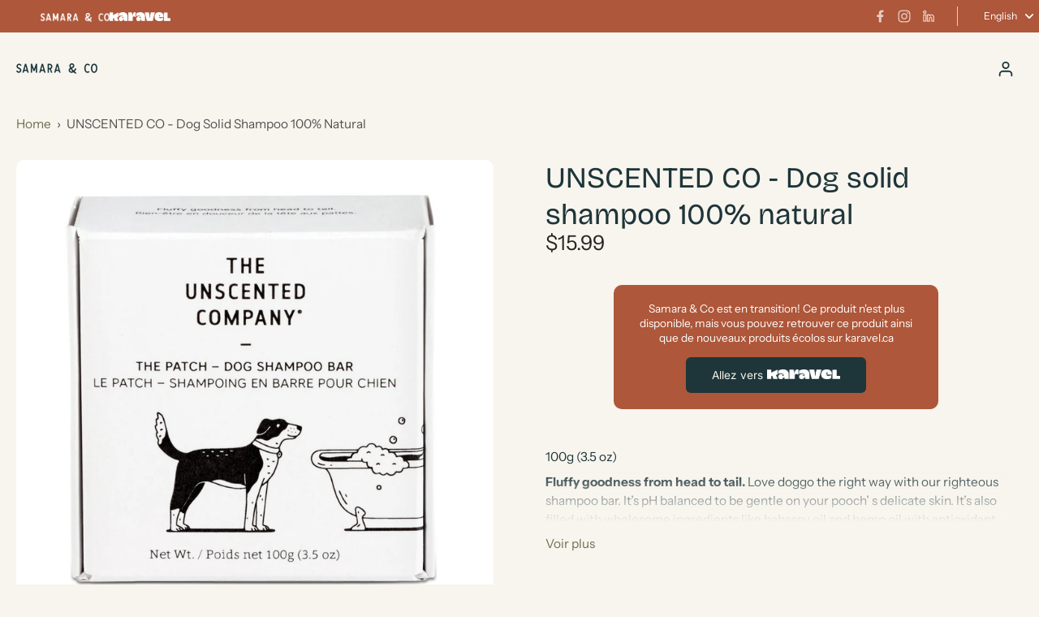

--- FILE ---
content_type: text/javascript
request_url: https://samara-co.com/cdn/shop/t/250/assets/cart-fields.js?v=51520597533874711121755206955
body_size: -178
content:
window.Eurus.loadedScript.has("cart-fields.js")||(window.Eurus.loadedScript.add("cart-fields.js"),requestAnimationFrame(()=>{document.addEventListener("alpine:init",()=>{Alpine.data("xCartFields",isCartDrawer=>({custom_field:"",custom_field_label:"",custom_field_required:!1,custom_field_error:!1,openField:!1,t:"",loadData(){const data=xParseJSON(this.$el.getAttribute("x-cart-fields-data"));this.custom_field=localStorage.cart_custom_field?localStorage.cart_custom_field:"",this.custom_field_label=data.custom_field_label,this.custom_field_required=data.custom_field_required,this.custom_field_pattern=new RegExp(data.custom_field_pattern),this.save(),isCartDrawer?document.querySelector("#x-cart-custom-field").addEventListener("focusout",event=>{this.save()}):this.$el.querySelector("#x-cart-custom-field").addEventListener("focusout",event=>{this.save()}),document.addEventListener("eurus:cart:validate",e=>{this.custom_field=localStorage.cart_custom_field?localStorage.cart_custom_field:"",this.custom_field_required&&(!this.custom_field||this.custom_field.length==0)||this.custom_field&&!this.custom_field.match(this.custom_field_pattern)?(this.custom_field_error=!0,Alpine.store("xCartHelper").validated=!1,e.detail.isCheckOut&&(Alpine.store("xCartHelper").openField="custom_field")):this.custom_field_error=!1})},save(){clearTimeout(this.t);const func=()=>{var attributes={attributes:{}};attributes.attributes[this.custom_field_label]=this.custom_field,Alpine.store("xCartHelper").updateCart(attributes,!0),localStorage.cart_custom_field=this.custom_field};this.t=setTimeout(()=>{func()},200)}}))})}));
//# sourceMappingURL=/cdn/shop/t/250/assets/cart-fields.js.map?v=51520597533874711121755206955


--- FILE ---
content_type: text/javascript
request_url: https://samara-co.com/cdn/shop/t/250/assets/share-cart.js?v=130611623122300223221755206955
body_size: 176
content:
window.Eurus.loadedScript.has("share-cart.js")||(window.Eurus.loadedScript.add("share-cart.js"),requestAnimationFrame(()=>{document.addEventListener("alpine:init",()=>{Alpine.store("xCartShare",{openShareCart:!1,cartShareUrl:"",shared:!1,copySuccess:!1,generateUrl(){fetch(Shopify.routes.root+"cart.js",{headers:{"Content-Type":"application/json",Accept:"application/json"}}).then(response=>response.json()).then(response=>{const cartParams=response.items.slice().reverse().map(item=>`id:${item.variant_id},q:${item.quantity}`).join("&")+"&share_cart:true";this.cartShareUrl=`${window.location.origin}?${cartParams}`})},copyURL(){const cartShareInput=document.getElementById("x-share-cart-field");cartShareInput&&navigator.clipboard.writeText(cartShareInput.value).then(()=>{this.copySuccess=!0,setTimeout(()=>{this.copySuccess=!1},2e3)},()=>{alert("Copy fail")})},handleShareCart(){const queryString=window.location.search;if(queryString.includes("share_cart:true")){const items=queryString.substring(1).split("&").reduce((listItem,param)=>{if(param.startsWith("id:")){const[idPart,quantityPart]=param.split(","),id=parseInt(idPart.slice(3)),quantity=parseInt(quantityPart.slice(2));listItem.push({id,quantity})}return listItem},[]);items.length>0&&this.addCartItems(items)}},addCartItems(items){const sectionsToRender=Alpine.store("xCartHelper").getSectionsToRender(),sections=sectionsToRender.map(s=>s.id),formData={items,sections};fetch(Shopify.routes.root+"cart/add.js",{method:"POST",headers:{"Content-Type":"application/json",Accept:"application/json"},body:JSON.stringify(formData)}).then(response=>response.json()).then(response=>{sectionsToRender.forEach(section=>{const sectionElement=document.querySelector(section.selector);sectionElement&&response.sections[section.id]&&(sectionElement.innerHTML=getSectionInnerHTML(response.sections[section.id],section.selector)),Alpine.store("xMiniCart").openCart(),Alpine.store("xCartHelper").currentItemCount=parseInt(document.querySelector("#cart-icon-bubble span").innerHTML),document.dispatchEvent(new CustomEvent("eurus:cart:items-changed"))}),this.shared=!0}).catch(error=>{console.error(error)})}})})}));
//# sourceMappingURL=/cdn/shop/t/250/assets/share-cart.js.map?v=130611623122300223221755206955


--- FILE ---
content_type: text/javascript
request_url: https://samara-co.com/cdn/shop/t/250/assets/locales-form.js?v=77424405773733899781755206955
body_size: -265
content:
window.Eurus.loadedScript.has("locales-form.js")||(window.Eurus.loadedScript.add("locales-form.js"),requestAnimationFrame(()=>{document.addEventListener("alpine:init",()=>{Alpine.data("xLocalizationForm",()=>({openCountry:!1,loading:!1,cachedResults:!1,submit(value,input){this.$el.closest("#localization_form").querySelector("#"+input).value=value,this.$el.closest("#localization_form").submit()},loadCountry(el){if(this.cachedResults)return this.openCountry=!0,!0;let optionEL=el.closest(".country-selector").querySelector(".country-options");this.loading=!0,fetch(window.Shopify.routes.root+"?section_id=country-selector").then(reponse=>reponse.text()).then(response=>{const content=new DOMParser().parseFromString(response,"text/html").getElementById("list-country").innerHTML;optionEL.innerHTML=content,this.cachedResults=!0,this.openCountry=!0}).finally(()=>{this.loading=!1})}}))})}));
//# sourceMappingURL=/cdn/shop/t/250/assets/locales-form.js.map?v=77424405773733899781755206955


--- FILE ---
content_type: text/javascript
request_url: https://samara-co.com/cdn/shop/t/250/assets/product-recommendations.js?v=14362082195843772451755206955
body_size: 151
content:
window.Eurus.loadedScript.has("product-recommendations.js")||(window.Eurus.loadedScript.add("product-recommendations.js"),requestAnimationFrame(()=>{document.addEventListener("alpine:init",()=>{Alpine.store("xProductRecommendations",{loading:!1,listOfUpsellProducts:[],el:"",listUpsellId:[],productCount:0,async loadUpsell(el,url,listId,limit,maxItems){this.el=el,this.loading=!0,this.listOfUpsellProducts=[],this.productCount=0,this.listUpsellId=[];for(let i=0;i<listId.length&&!(this.productCount>=maxItems);i++)try{const text=await(await fetch(`${url}&product_id=${listId[i]}&limit=${limit}&intent=related`)).text(),html=document.createElement("div");html.innerHTML=text;const des=document.querySelector(".cart-upsell-carousel"),src=html.querySelector(".cart-upsell-carousel");src&&des&&(des.innerHTML=src.innerHTML);const recommendations=html.querySelector(".product-recommendations");if(recommendations&&recommendations.innerHTML.trim().length){const newUpsellProducts=recommendations.querySelectorAll('template[x-teleport="#cart-upsell-drawer"], template[x-teleport="#cart-upsell"]');this.listOfUpsellProducts=[...newUpsellProducts,...this.listOfUpsellProducts];for(let index=0;index<this.listOfUpsellProducts.length&&!(this.productCount>=maxItems);index++){const element=this.listOfUpsellProducts[index],elementId=new DOMParser().parseFromString(element.innerHTML,"text/html").querySelector(".hover-text-link, .link-product-variant").id;this.listUpsellId.includes(elementId)||(this.listUpsellId.push(elementId),el.appendChild(element),this.productCount++)}recommendations.classList.contains("main-product")&&(el.className+=" mb-4 md:mb-6 border-y border-solid accordion empty:border-b-0")}else recommendations&&recommendations.classList.contains("main-product")&&(recommendations.classList.add("hidden"),el.innerHTML=recommendations.innerHTML)}catch(e){console.error(e)}finally{this.loading=!1}},load(el,url){this.loading=!0,fetch(url).then(response=>response.text()).then(text=>{const html=document.createElement("div");html.innerHTML=text;const recommendations=html.querySelector(".product-recommendations");recommendations&&recommendations.innerHTML.trim().length?(requestAnimationFrame(()=>{el.innerHTML=recommendations.innerHTML}),recommendations.classList.contains("main-product")&&(el.className+=" mb-4 md:mb-6 border-y border-solid accordion empty:border-b-0")):recommendations.classList.contains("main-product")&&requestAnimationFrame(()=>{setTimeout(()=>{recommendations.classList.add("hidden"),el.innerHTML=recommendations.innerHTML},0)})}).finally(()=>{this.loading=!1}).catch(e=>{console.error(e)})}})})}));
//# sourceMappingURL=/cdn/shop/t/250/assets/product-recommendations.js.map?v=14362082195843772451755206955
